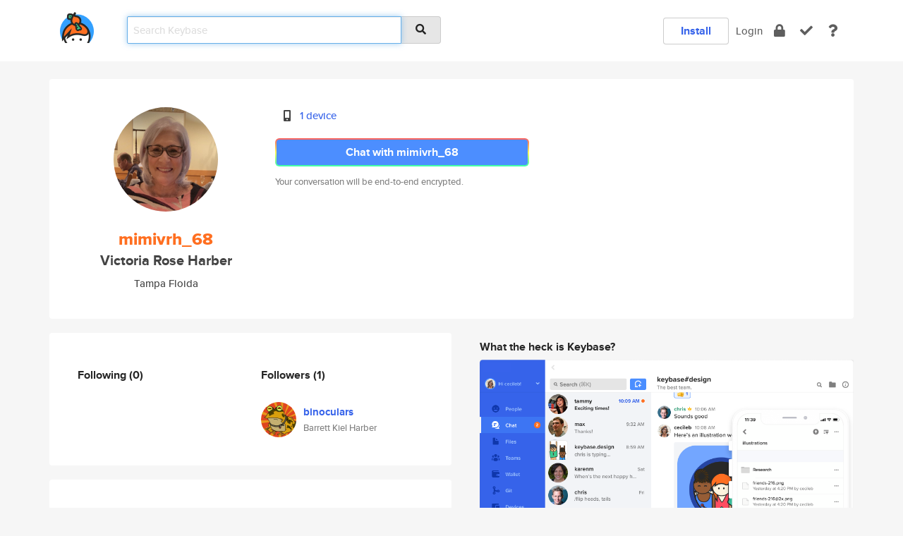

--- FILE ---
content_type: text/html; charset=utf-8
request_url: https://keybase.io/mimivrh_68
body_size: 5204
content:
<!DOCTYPE html>
<html id="">

  <!--~~~~~~~~~~~~~~~~~~~~~~~~~~~~~~~~~~~~~~~~~~~~~~~~~~~~~~~~~~~~~~~~~~~~~~~~

                              K E Y   B A S E

                            crypto for everyone

                        because no one we know ever
                      seems to have a public key. :-(

     No Google Analytics or other 3rd party hosted script tags on Keybase.

     And this has the added bonus that we'll never be able to serve ad code.

                                    \o/  \o/
                                  keybase team

  ~~~~~~~~~~~~~~~~~~~~~~~~~~~~~~~~~~~~~~~~~~~~~~~~~~~~~~~~~~~~~~~~~~~~~~~~~-->

  <head>
    <title>mimivrh_68 (Victoria Rose Harber) | Keybase</title>
    <meta       name="viewport"    content="width=device-width, initial-scale=1.0, maximum-scale=1.0, user-scalable=no">
    <link       href="/_/brew/_/52e9d104/sitewide-css.css"      rel="stylesheet">
    
    <script type="text/javascript" nonce="16e00838-3339-4bcf-8a0a-5418484672b4" src="/_/brew/_/906baaf9/sitewide-js.js"></script>

    <meta    charset="UTF-8" />
    

<meta name="Description" content="mimivrh_68 (Victoria Rose Harber) is now on Keybase, an open source app for encryption and cryptography."><meta property="og:description" content="mimivrh_68 (Victoria Rose Harber) is now on Keybase, an open source app for encryption and cryptography."><meta name="twitter:image" content="https://s3.amazonaws.com/keybase_processed_uploads/978987984eda1bf50bfd803710f63c05_360_360.jpg"><meta name="twitter:title" content="mimivrh_68 (Victoria Rose Harber) on Keybase"><meta name="twitter:description" content="mimivrh_68 (Victoria Rose Harber) is now on Keybase, an open source app for encryption and cryptography."><meta property="og:image"  content="https://s3.amazonaws.com/keybase_processed_uploads/978987984eda1bf50bfd803710f63c05_360_360.jpg"><meta property="og:image:width" content="360"><meta property="og:image:height" content="360">

    <script type="text/javascript" nonce="16e00838-3339-4bcf-8a0a-5418484672b4">
    window.csrf_token="lgHZIGIxM2EwZWNjM2E3YTJlY2Q0ZTE1Zjg1ZWE5NjdiZDA4zmlx7CnOAxcEAMDEIEy/3poQkFzm6wuI7x4QKaFVznI72QC43ZDmb9iWWcTz";
    </script>
  </head>

  
  <body id="">
  <div class="run-mode run-mode-prod">
    <div class="grid-monitor"> 
      <input id="url_base" type="hidden" value="https://keybase.io/"/>

        <div id="navbar-top">
          <div class="navbar navbar-fixed-top navbar-default" role="navigation" data-active-tab="">

            <div class="container navbar-container">
              <div class="row">

                <div class="col-xs-2 col-sm-1">
                  <div class="navbar-header">
                    <div class="navbar-brand">
                      <a href="/" aria-label="home">
                        <img src="/images/icons/icon-keybase-logo-48.png" srcset="/images/icons/icon-keybase-logo-48@2x.png 2x" width="48" height="48" />
                      </a>
                    </div>
                    <div class="staging-notice">Keybase Staging Server</div>
                  </div>
                </div>

                <div class="col-xs-10 col-sm-5">
                  <div class="nav-search-wrapper">
                    <div class="input-group form-group">
                      <input type="text" class="form-control auto-focus nav-search-input  " data-focus-priority="0" placeholder="Search Keybase"
                      autocapitalize="off" autocorrect="off" autocomplete="off" spellcheck="false">
                      <span class="input-group-addon"><i class="fas fa-search"></i></span>
                    </div>
                  </div>
                </div>

                <div class="col-xs-12 col-sm-6">    

      <table class="nav navbar-right navbar-buttons pull-right">
        <tr>
        
            <td>
              
              <a href="/download" class="btn btn-secondary">Install</a>
            </td>
            <td><a onclick="return false;" href="#_" class="navbar-link link-login ">Login</a></td>
            <td class="nav-btn "><div class="auto-tooltip" title="Encrypt"><a href="/encrypt" aria-label="encrypt"><i class="fas fa-lock"></i></a></div></td>
            <td class="nav-btn " ><div class="auto-tooltip" title="Verify"><a href="/verify" aria-label="verify"><i class="fas fa-check"></i></a></div></td>
            <td class="hidden-xs nav-btn "   ><div class="auto-tooltip" title="Docs"><a href="http://book.keybase.io" aria-label="docs"><i class="fas fa-question"></i></a></div></td>
          
        </tr>
      </table>
</div>

              </div>
            </div>
          </div>
        </div>



      
    

<div id="autoreset-event-error" class="container alert alert-warning" style="text-align:center; display:none;">
  <span id="autoreset-event-error-msg">  </span>
  <button type="button" class="close"><span id="autoreset-event-error-close">×</span></button>
</div>
<div id="autoreset-event-success" class="container alert alert-success" style="text-align:center; display:none;">
  <span id="autoreset-event-success-msg">  </span>
  <button type="button" class="close"><span id="autoreset-event-success-close">×</span></button>
</div>




      
      <div class="modal modal-primary" id="shared-modal" data-backdrop="static">
      </div>

      
      <div class="content">
        

<input type="hidden" id="is-self-view" value="0">
<div id="page-user">


    <div class="user-header">
    <div class="container">
      <div class="row header-row kb-main-card">
        <div class="col-sm-4 col-lg-3 col-profile-heading">
          
<div class="profile-heading" data-username="mimivrh_68" data-uid="5594897468dad8dbfb5950ac63956619">

  <div class="picture user-profile-picture">
    
        <img src="https://s3.amazonaws.com/keybase_processed_uploads/978987984eda1bf50bfd803710f63c05_360_360.jpg" class="img-circle" width="148" height="148">
      
  </div>


  <div class="full-name ">
    <div class="username ">mimivrh_68</div>
    
        Victoria Rose Harber
      
  </div>
  

  
      <div class="location">
        
            Tampa Floida
          
      </div>
    

</div>

        </div>
        <div class="col-sm-8 col-lg-9 col-identity-heading">
          
<div class="identity-heading">

  <div class="visible-xs">
    
<div class="track-action-wrapper">
  

  <span class="btn-gradient"><a href="#_" onclick="return false;" class="btn btn-primary   app-redirector app-redirector-primary" data-app-target="chat/mimivrh_68"><span class="hidden-xs">Chat with mimivrh_68</span><span class="visible-xs">Start a chat</span></a></span><br/>
  <span class="small">Your conversation will be end-to-end encrypted.</span>

  

</div>

  </div>

  <div class="row">
    <div class="col-sm-7">
        
    

        

  <div class="identity-table">
    
        <div class="it-item">
          <i class="icon-kb-iconfont-identity-devices"></i>
          <a href="/mimivrh_68/devices">1 device</a>
        </div>
      
    <div class="clearfix"></div>
  </div>

        
<div class="identity-table">
  

  <div class="clearfix"></div>
</div>

    </div>
    <div class="col-sm-5 col-dropdown">
        

    </div>
  </div>

  

  <div class="hidden-xs">
    
<div class="track-action-wrapper">
  

  <span class="btn-gradient"><a href="#_" onclick="return false;" class="btn btn-primary btn-md app-redirector app-redirector-primary" data-app-target="chat/mimivrh_68"><span class="hidden-xs">Chat with mimivrh_68</span><span class="visible-xs">Start a chat</span></a></span><br/>
  <span class="small">Your conversation will be end-to-end encrypted.</span>

  

</div>

  </div>

</div>

        </div>
      </div>
    </div>
  </div>

  <div class="user-body">

    <div class="container">
      <div class="row">
        <div class="col-md-6 col-tracking-table">

          

          

<div class="tracking" id="profile-tracking-section">
  
    <div class="row">
      <div class="col-xs-12 kb-main-card">

          <div class="row">
            <div class="col-xs-6 tracking-col">
              <h4>Following <span class="num">(0)</span></h4>
              <table class="follower-table">
                

              </table>
            </div>
            <div class="col-xs-6 trackers-col">
              <h4>Followers <span class="num">(1)</span></h4>
              <table class="follower-table">
                
      <tr data-uid="a0e23a0813c2b152222f28830be96619" class="follower-row">
        <td>
          
              <a href="/binoculars"><img class="img img-circle" src="https://s3.amazonaws.com/keybase_processed_uploads/59362ecf62d6fe9a405b74ac96681805_200_200.jpeg" width="50" height="50"></a>
            
        </td>
        <td class="td-follower-info">
          <a href="/binoculars" class="username ">binoculars</a><br/>
          <span class="small">Barrett Kiel Harber</span>
        </td>
      </tr>
    

              </table>
            </div>
          </div>
        </div>
      </div>

    

  
      <div class="row row-other-people">
        <div class="col-xs-12 kb-main-card">
          <div class="row">
            <div class="col-xs-12">
              <h4>Browse others <span class="num">(15)</span></h4>
            </div>
            
                <div class="col-xs-6 trackers-col">
                  <table class="follower-table">
                    
      <tr data-uid="edd77e9a4355e5a9b227ad1c775ee219" class="follower-row">
        <td>
          
              <a href="/zuhnny2"><img class="img img-circle" src="https://s3.amazonaws.com/keybase_processed_uploads/effa84fc006818d255e726f5fa7a6605_200_200_square_200.jpeg" width="50" height="50"></a>
            
        </td>
        <td class="td-follower-info">
          <a href="/zuhnny2" class="username ">zuhnny2</a><br/>
          <span class="small">Jack Kelly</span>
        </td>
      </tr>
    

                  </table>
                </div>
              
                <div class="col-xs-6 trackers-col">
                  <table class="follower-table">
                    
      <tr data-uid="ed8bb30a8698d46b55517fd7bfe92119" class="follower-row">
        <td>
          
              <a href="/anatrajkovska"><img class="img img-circle" src="https://s3.amazonaws.com/keybase_processed_uploads/e0dea16b2d629357bb7a4098591aa105_200_200.jpg" width="50" height="50"></a>
            
        </td>
        <td class="td-follower-info">
          <a href="/anatrajkovska" class="username ">anatrajkovska</a><br/>
          <span class="small">Ana</span>
        </td>
      </tr>
    

                  </table>
                </div>
              
                <div class="col-xs-6 trackers-col">
                  <table class="follower-table">
                    
      <tr data-uid="ed036cda6e5b9545c3d3c620b2960719" class="follower-row">
        <td>
          
              <a href="/kimh"><img class="img img-circle" src="https://s3.amazonaws.com/keybase_processed_uploads/6c9c041187ebad3de8fccf776d8cb705_200_200_square_200.jpeg" width="50" height="50"></a>
            
        </td>
        <td class="td-follower-info">
          <a href="/kimh" class="username ">kimh</a><br/>
          <span class="small">Hirokuni Kim</span>
        </td>
      </tr>
    

                  </table>
                </div>
              
                <div class="col-xs-6 trackers-col">
                  <table class="follower-table">
                    
      <tr data-uid="ed8b243f3d2b05573e83c0a1d080f819" class="follower-row">
        <td>
          
              <a href="/jrodguerra"><img class="img img-circle" src="/images/no-photo/placeholder-avatar-180-x-180.png" width="50" height="50"></a>
            
        </td>
        <td class="td-follower-info">
          <a href="/jrodguerra" class="username ">jrodguerra</a><br/>
          <span class="small"></span>
        </td>
      </tr>
    

                  </table>
                </div>
              
                <div class="col-xs-6 trackers-col">
                  <table class="follower-table">
                    
      <tr data-uid="edd5f17258ed1183c07b239685667919" class="follower-row">
        <td>
          
              <a href="/campbellleach"><img class="img img-circle" src="https://s3.amazonaws.com/keybase_processed_uploads/a3b3889065749a712fa6b60fd73ed305_200_200.jpg" width="50" height="50"></a>
            
        </td>
        <td class="td-follower-info">
          <a href="/campbellleach" class="username ">campbellleach</a><br/>
          <span class="small">Campbell Leach</span>
        </td>
      </tr>
    

                  </table>
                </div>
              
                <div class="col-xs-6 trackers-col">
                  <table class="follower-table">
                    
      <tr data-uid="edab8df50ba2ce95d9532c01c34e7f19" class="follower-row">
        <td>
          
              <a href="/lolr"><img class="img img-circle" src="https://s3.amazonaws.com/keybase_processed_uploads/bdd4dc34eda8895281e0708bbca7b305_200_200.jpg" width="50" height="50"></a>
            
        </td>
        <td class="td-follower-info">
          <a href="/lolr" class="username ">lolr</a><br/>
          <span class="small"></span>
        </td>
      </tr>
    

                  </table>
                </div>
              
                <div class="col-xs-6 trackers-col">
                  <table class="follower-table">
                    
      <tr data-uid="edc83892330db57f276c4ec4753b3200" class="follower-row">
        <td>
          
              <a href="/mradam"><img class="img img-circle" src="/images/no-photo/placeholder-avatar-180-x-180.png" width="50" height="50"></a>
            
        </td>
        <td class="td-follower-info">
          <a href="/mradam" class="username ">mradam</a><br/>
          <span class="small"></span>
        </td>
      </tr>
    

                  </table>
                </div>
              
                <div class="col-xs-6 trackers-col">
                  <table class="follower-table">
                    
      <tr data-uid="ed318a86bf2801e32821c021a989cd19" class="follower-row">
        <td>
          
              <a href="/afbowen"><img class="img img-circle" src="/images/no-photo/placeholder-avatar-180-x-180.png" width="50" height="50"></a>
            
        </td>
        <td class="td-follower-info">
          <a href="/afbowen" class="username ">afbowen</a><br/>
          <span class="small"></span>
        </td>
      </tr>
    

                  </table>
                </div>
              
                <div class="col-xs-6 trackers-col">
                  <table class="follower-table">
                    
      <tr data-uid="ed5777a5d17c0bc08fc14a9e10476f19" class="follower-row">
        <td>
          
              <a href="/zambox"><img class="img img-circle" src="/images/no-photo/placeholder-avatar-180-x-180.png" width="50" height="50"></a>
            
        </td>
        <td class="td-follower-info">
          <a href="/zambox" class="username ">zambox</a><br/>
          <span class="small">Z.Marcell</span>
        </td>
      </tr>
    

                  </table>
                </div>
              
                <div class="col-xs-6 trackers-col">
                  <table class="follower-table">
                    
      <tr data-uid="ed2545dfb516f5efcbd91b24628f6c19" class="follower-row">
        <td>
          
              <a href="/mhb"><img class="img img-circle" src="https://s3.amazonaws.com/keybase_processed_uploads/be77cb28f8cad9d7e92ed8b436b8c005_200_200.jpg" width="50" height="50"></a>
            
        </td>
        <td class="td-follower-info">
          <a href="/mhb" class="username ">mhb</a><br/>
          <span class="small">Morgan Harold Bauer</span>
        </td>
      </tr>
    

                  </table>
                </div>
              
                <div class="col-xs-6 trackers-col">
                  <table class="follower-table">
                    
      <tr data-uid="ed3ca7bc536848f353010f3c14b73e00" class="follower-row">
        <td>
          
              <a href="/bessarabov"><img class="img img-circle" src="https://s3.amazonaws.com/keybase_processed_uploads/99ac088bb77a43f3be39318650398205_200_200_square_200.jpeg" width="50" height="50"></a>
            
        </td>
        <td class="td-follower-info">
          <a href="/bessarabov" class="username ">bessarabov</a><br/>
          <span class="small">Ivan Bessarabov</span>
        </td>
      </tr>
    

                  </table>
                </div>
              
                <div class="col-xs-6 trackers-col">
                  <table class="follower-table">
                    
      <tr data-uid="edb7480a3a7f1789b0e9dc893a930719" class="follower-row">
        <td>
          
              <a href="/jeanjean42"><img class="img img-circle" src="/images/no-photo/placeholder-avatar-180-x-180.png" width="50" height="50"></a>
            
        </td>
        <td class="td-follower-info">
          <a href="/jeanjean42" class="username ">jeanjean42</a><br/>
          <span class="small"></span>
        </td>
      </tr>
    

                  </table>
                </div>
              
                <div class="col-xs-6 trackers-col">
                  <table class="follower-table">
                    
      <tr data-uid="ed92e14a1eb63c820790b61b2fcb8819" class="follower-row">
        <td>
          
              <a href="/giovannacretella"><img class="img img-circle" src="/images/no-photo/placeholder-avatar-180-x-180.png" width="50" height="50"></a>
            
        </td>
        <td class="td-follower-info">
          <a href="/giovannacretella" class="username ">giovannacretella</a><br/>
          <span class="small">Giovanna Cretella</span>
        </td>
      </tr>
    

                  </table>
                </div>
              
                <div class="col-xs-6 trackers-col">
                  <table class="follower-table">
                    
      <tr data-uid="ede9dcd516509e983e80af82be376b19" class="follower-row">
        <td>
          
              <a href="/russs"><img class="img img-circle" src="https://s3.amazonaws.com/keybase_processed_uploads/bb5e336f08f70f0669a9422c0ffc7205_200_200.jpeg" width="50" height="50"></a>
            
        </td>
        <td class="td-follower-info">
          <a href="/russs" class="username ">russs</a><br/>
          <span class="small">russ</span>
        </td>
      </tr>
    

                  </table>
                </div>
              
                <div class="col-xs-6 trackers-col">
                  <table class="follower-table">
                    
      <tr data-uid="ed91268a9724ebeceec020c8c7f0af19" class="follower-row">
        <td>
          
              <a href="/adehaze"><img class="img img-circle" src="https://s3.amazonaws.com/keybase_processed_uploads/ffb93e94c5c654be275afd6cca0f4205_200_200.jpeg" width="50" height="50"></a>
            
        </td>
        <td class="td-follower-info">
          <a href="/adehaze" class="username ">adehaze</a><br/>
          <span class="small">AdeHaze</span>
        </td>
      </tr>
    

                  </table>
                </div>
              
          </div>
        </div>
      </div>
    
</div>


        </div>
        <div class="col-md-6 col-stuff kb-sub-card">
          

<div class="command-line-examples hidden-xs">
  
      <h4>What the heck is Keybase?</h4>
    
  <img id="screenshot1" class="img img-responsive" src="/images/screenshots/keybase-nav-v2.png" width="1550" height="1103">
  <p style="text-align:center;margin-top:30px;"></p>

    <center style="margin-bottom:30px;">
      
    <div class="install-badge">
      <a
        href="#_"
        data-use-direct="true"
        data-target="https://prerelease.keybase.io/Keybase.dmg"
        data-platform="macOS"
        data-context="user-stuff-col"
        class="install-link"
      >
        <img
          srcset="/images/badges/install-badge-macos-168-56.png, /images/badges/install-badge-macos-168-56@2x.png 2x, /images/badges/install-badge-macos-168-56@3x.png 3x"
          src="/images/badges/install-badge-macos-168-56@3x.png"
          width="168"
          height="56"
        >
      </a>

      
    </div>
  

    </center>

  
      <h3 id="keybase-is-an-open-source-app">Keybase is an open source app</h3>
<p>Keybase comes with everything you need to manage your identity,
create secure chats, and share files privately. It&#39;s free.</p>
<p>It&#39;s fun too.</p>
<p>Over 100,000 people have joined Keybase so far to prove their identities, and it&#39;s growing rapidly.</p>

    



</div>

        </div>
      </div>
    </div>
  </div>

</div>

      </div>

      <div class="footer">
  
      <div class="container hidden-xs">
        <div class="row">
          <div class="col-xs-12 col-sm-6 col-md-5 col-lg-4">
            <img src="/images/walkthrough/footprints_transp.png"  class="img-responsive" width="1000" height="272">
          </div>
        </div>
      </div>
    

<div class="container text-center hidden-xs">
  <div>

    <small>
      Keybase, 2026
    | Available within Tor at <strong>http://keybase5wmilwokqirssclfnsqrjdsi7jdir5wy7y7iu3tanwmtp6oid.onion</strong><br/><br/>

    </small>

      <a href="/download">install Keybase</a>
      | <a href="/blog">read our blog</a>
      | <a href="/docs">documentation</a>
      | <a href="/docs/bug_reporting">bug reporting</a>
      | <a href="/docs/secadv">security advisories</a>
      <br><a href="/docs/terms">terms</a>
      &amp; <a href="/docs/privacypolicy">privacy</a>
      &amp; <a href="/docs/california-ccpa">california ccpa</a>
      &amp; <a href="/docs/acceptable-use-policy">acceptable use</a><br>
        <a href="/jobs">jobs @ keybase</a>
    </div>
  </div>
</div>
<div class="container text-center visible-xs" id="mobile-footer" style="padding:20px 0">

  

  <div style="margin-bottom:20px">
    <a href="https://github.com/keybase/client/issues" rel="noopener noreferrer">Please send us feedback &amp; bug reports</a>.
  </div>
  Keybase, 2026
    | <a href="/blog">read our blog</a>
    <br><a href="/docs/terms">terms</a>
    &amp; <a href="/docs/privacypolicy">privacy</a>
    &amp; <a href="/docs/secadv">security advisories</a>
    &amp; <a href="/docs/california-ccpa">california ccpa</a>
    &amp; <a href="/docs/acceptable-use-policy">acceptable use</a>
  </div>
</div>


    </div>
  </div>
  <script type="text/javascript" nonce="16e00838-3339-4bcf-8a0a-5418484672b4">
    window.session = new Session()
    window.run_mode = "prod";
  </script>
  </body>
</html>
